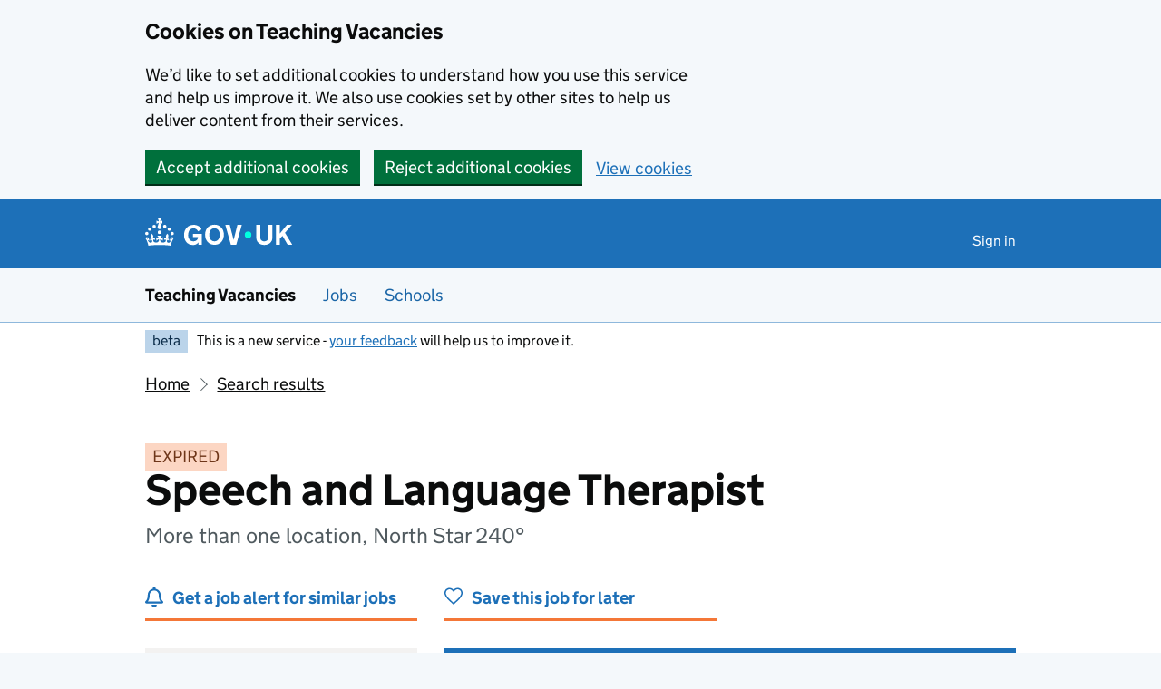

--- FILE ---
content_type: image/svg+xml
request_url: https://teaching-vacancies.service.gov.uk/assets/svg/icon-map-pin-def9f4a2.svg
body_size: 100
content:
<svg width="22" height="27" viewBox="0 0 22 27" fill="none" xmlns="http://www.w3.org/2000/svg">
<circle cx="10.5366" cy="10.5366" r="10.5366" fill="#005A30"/>
<path d="M10.5 27L3.13878 17.25H17.8612L10.5 27Z" fill="#005A30"/>
</svg>
